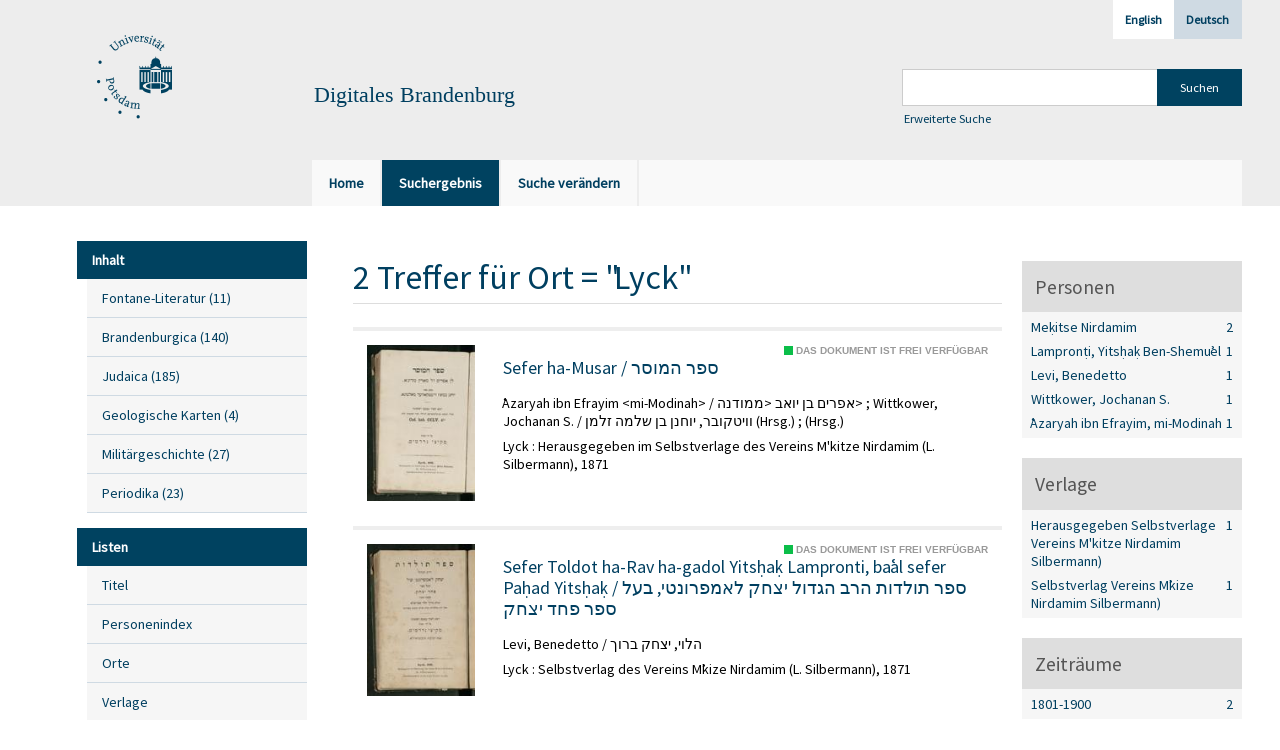

--- FILE ---
content_type: text/html;charset=utf-8
request_url: https://digital.ub.uni-potsdam.de/search?operation=searchRetrieve&query=bib.originPlace%3D%22Lyck%22%20and%20vl.domain%3Dubp%20sortBy%20dc.title%2Fasc
body_size: 5147
content:
<!DOCTYPE html>
<html lang="de"><head><title>Digitale Sammlungen / Suche Ort = "Lyck" [1-2]</title><meta http-equiv="Content-Type" content="xml; charset=UTF-8"><meta name="viewport" content="width = device-width, initial-scale = 1"><meta name="description" content="Digitale Sammlungen"><meta lang="de" content=""><link rel="shortcut icon" href="/domainimage/favicon.ico" type="image/x-icon"><link rel="alternate" type="application/rss+xml" title="Digitale Sammlungen" href="/rss"><link type="text/css" href="/css/ub-potsdam-balancer_front2.ubp_content.css?5772411483881597979" rel="stylesheet"><script src="/thirdparty/jquery-3.6.0.min.js">&#160;</script><script defer src="/static/scripts/main.js">&#160;</script><script defer src="/static/scripts/common.js">&#160;</script><script defer src="/static/scripts/fulltext.js">&#160;</script><script type="text/javascript">
$(document).ready(function() {
      mobileFacetPoint = 1024
});
</script></head><body style="" class="bd-guest   bd-flexLayout bd-root bd-r-ubp bd-m- bd-ubp  bd-retro bd-search bd-portal bd-nav bd-portal-searchResult bd-nav-searchResult bd-search-searchResult bd-list-rows bd-listnav"><span style="display:none" id="meta"><var id="tree">&#160;<var id="map-tiles" value="https://{a-b}.tile.openstreetmap.fr/hot/{z}/{x}/{y}.png" class=" places"> </var><var id="map-zoomAdjust" value="0" class=" places"> </var><var id="timeout" value="3600" class=" sessionsys"> </var><var id="name" value="ubp" class=" domain"> </var><var id="relativeRootDomain" value="ubp" class=" domain"> </var><var id="pathinfo" value="/search" class=" request"> </var><var id="fulldata" value="false" class=" domain"> </var><var id="search-linkDetailedsearchScope" value="root" class=" templating"> </var><var id="class" value="search" class=" request"> </var><var id="classtype" value="portal" class=" request"> </var><var id="tab" value="searchResult" class=" request"> </var><var id="id" value="" class=" request"> </var><var id="query" value='bib.originPlace="Lyck" and vl.domain=ubp sortBy dc.title/asc' class=" request"> </var><var id="leftColToggled" value="false" class=" session"> </var><var id="facetFilterToggled" value="false" class=" session"> </var><var id="topheight" value="204" class=" session"> </var><var id="bottomheight" value="56" class=" session"> </var><var id="bodywidth" value="1000" class=" session"> </var><var id="centercolwidth" value="1235" class=" session"> </var><var id="middlerowheight" value="440" class=" session"> </var><var id="numberOfThumbs" value="20" class=" session"> </var><var id="clientwidth" value="1000" class=" session"> </var><var id="fullScreen" value="false" class=" session"> </var><var id="staticWidth" value="false" class=" session"> </var><var id="rightcolwidth" value="0" class=" session"> </var><var id="leftcolwidth" value="0" class=" session"> </var><var id="zoomwidth" value="1200" class=" session"> </var><var id="mode" value="w" class=" session"> </var><var id="initialized" value="true" class=" session"> </var><var id="sizes" value="128,1200,2000,0,1000,304,1504,504,800" class=" webcache"> </var><var id="availableZoomLevels" value="304,504,800,1000,1504,2000" class=" webcache"> </var><var id="js-toggleMobileNavi" value="None" class=" templating"> </var><var id="fullscreen-fullzoomOnly" value="false" class=" templating"> </var><var id="css-mobileMin" value="1024px" class=" templating"> </var><var id="tei-on" value="false" class=" templating"> </var><var id="search-alertIfEmpty" value="true" class=" templating"> </var><var id="search-quicksearchScope" value="domain" class=" templating"> </var><var id="search-toggleListMinStructs" value="3" class=" templating"> </var><var id="search-highlightingColor" value="00808066" class=" templating"> </var><var id="layout-wrapperMargins" value="body" class=" templating"> </var><var id="layout-useMiddleContentDIV" value="false" class=" templating"> </var><var id="layout-navPortAboveMiddleContentDIV" value="false" class=" templating"> </var><var id="navPort-align" value="top" class=" templating"> </var><var id="navPort-searchTheBookInit" value="closed" class=" templating"> </var><var id="navPath-pageviewStructureResize" value="js" class=" templating"> </var><var id="layout-useLayout" value="flexLayout" class=" templating"> </var><var id="listNavigation-keepToggleState" value="false" class=" templating"> </var><var id="fullscreen-mode" value="None" class=" templating"> </var><var id="groups" value="guest" class=" user"> </var></var><var id="client" value="browser">&#160;</var><var id="guest" value="true">&#160;</var><var class="layout" id="colleft" value="searchResult,">&#160;</var><var class="layout" id="colright" value="">&#160;</var></span><div id="main" class="divmain "><div id="topParts" class=""><a class="screenreaders" href="#leftParts">zum Hauptmen&#252;</a><a class="screenreaders" href="#centerParts">zum Inhalt</a><header role="banner" class=""><div id="defaultTop" class="wiki wiki-top defaultTop wiki-defaultTop defaultTop "><div id="topLogo" class="topFont">
    <a title="Universit&#228;t Potsdam" href="http://www.uni-potsdam.de">
        <div class="img">
            <img src="/domainimage/up_logo_university_2.png">
        </div>
    </a>
</div>

<div id="topProject" class="topFont"><h3>Digitales Brandenburg</h3></div>

<div id="topmenu">
    <div class="topmenu-1">
        <span class="chooseLanguage langEls"><a class="sel">Deutsch</a><a href="/action/changeLanguage?lang=en" class="">English</a></span>
    </div>
    <div class="topmenu-2">
        <div style="text-align:left">
            <form method="get" onsubmit="return alertIfEmpty()" name="searchBox" class="searchform" id="quickSearchform" action="/search/quick" style="margin-left:0"><label class="screenreaders" for="quicksearch">Schnellsuche: </label><input type="text" id="quicksearch" name="query" class="quicksearch" onfocus="this.value=''" style="" value="" preset="" msg="Bitte mindestens einen Suchbegriff eingeben."><input title="" type="submit" id="quicksearchSubmit" class="" value="Suchen"></form>
            <a class="textlink  sel " id="searchexpert" href="/search"><span>Erweiterte Suche</span></a>
        </div>
    </div>
</div></div><div id="mobileTop" class="defaultTop"><div class="main"><div id="topLogo"><a href="/" title="Universit&#228;t Potsdam">&#160;</a></div><div id="topProject" class="topFont"><h3>Digitales Brandenburg</h3></div><span class="chooseLanguage langEls"><a class="sel">Deutsch</a><a href="/action/changeLanguage?lang=en" class="">English</a></span><div class="topLiner"><div class="vlsControl vl-mobile-top"><div class="button top-toggler large flat noborder searchglass searchbox toggle"><span style="font-size:0">&#160;</span></div><div title="Men&#252;" class="button custom-menu-layer top-toggler large flat noborder contents toggle leftParts"><span style="display: none;">&#160;</span></div></div></div></div><div class="addbox"><div class="searchbox totoggle"><form method="get" onsubmit='return alertIfEmpty("mobileQuicksearch")' name="searchBox" class="searchform" id="mobilequickSearchform" action="/search/quick"><a class="textlink  sel " id="searchexpert" href="/search"><span>Detailsuche</span></a><div id="mqs-wrap"><label class="screenreaders" for="mobileQuicksearch">Schnellsuche: </label><span class="button large edge slim flat noborder searchglass glassindic"><span style="display:none">&#160;</span></span><input type="text" id="mobileQuicksearch" name="query" class="quicksearch" onfocus="this.value=''" style="" placeholder="Suche " value="" preset="" msg="Bitte mindestens einen Suchbegriff eingeben."></div><input title="finden" type="submit" id="quicksearchSubmit" class="imageButton" value="finden"></form></div><div class="contents"><div class="vlsControl vl-mobile-top togglers"><div class="button list-toggler large flat noborder toggle leftParts" title="Men&#252;">Men&#252;</div><div class="button list-toggler large flat noborder toggle listNavigation" title="Filter">Filter</div></div></div></div></div><nav class="navPort   "><ul id="navPort" class="nav-inline navPort-nav navPort-search-searchResult"><li class="viewCtrl  tab-home firstCtrl tab-doc tab-nav-home" id="tab-doc-home"><a href="/"><i class="cap tab">Home</i><i class="cap abbrTab __tabHomeAbbr">Home</i></a></li><li class="viewCtrl_sel  tab-searchResult evenCtrl tab-nav-searchResult" id="tab-search-searchResult"><span><i class="cap tab">Suchergebnis</i></span></li><li class="viewCtrl  tab-searchUI lastCtrl tab-search tab-nav-searchUI" id="tab-search-searchUI"><a href="/search"><i class="cap tab">Suche ver&#228;ndern</i></a></li><span style="font-size:0px">&#160;</span></ul></nav></header></div><div id="middleParts" class=""><div id="leftParts" class="leftcol"><a class="screenreaders" name="leftParts">&#160;</a><div id="leftContent"><nav role="navigation"><div id="firstClassificationLevel" class="menusection"><h4 class="menuheader" id=""><div>Inhalt</div></h4><div class="menubox menubox"><ul class="vl-nav nav"><li><a class="submenu first " href="/nav/classification/360791"><span>Fontane-Literatur</span><span class="metaDataCount"><span> (</span>11<span class="screenreaders"> Titel</span><span>)</span></span></a></li><li><a class="submenu " href="/nav/classification/40370"><span>Brandenburgica</span><span class="metaDataCount"><span> (</span>140<span class="screenreaders"> Titel</span><span>)</span></span></a></li><li><a class="submenu " href="/nav/classification/40371"><span>Judaica</span><span class="metaDataCount"><span> (</span>185<span class="screenreaders"> Titel</span><span>)</span></span></a></li><li><a class="submenu " href="/nav/classification/42482"><span>Geologische Karten</span><span class="metaDataCount"><span> (</span>4<span class="screenreaders"> Titel</span><span>)</span></span></a></li><li><a class="submenu " href="/nav/classification/214235"><span>Milit&#228;rgeschichte</span><span class="metaDataCount"><span> (</span>27<span class="screenreaders"> Titel</span><span>)</span></span></a></li><li><a class="submenu last " href="/nav/classification/350804"><span>Periodika</span><span class="metaDataCount"><span> (</span>23<span class="screenreaders"> Titel</span><span>)</span></span></a></li></ul></div></div><section><div class="menusection menusection-selectIndex"><h4 class="menuheader" id="menuboxSelectIndexHeader"><div>Listen</div></h4><div class="menubox menubox" id="menuboxSelectIndexBox"><ul class="vl-nav nav"><li><a class="index-title " href="/nav/index/title">Titel</a></li><li><a class="index-name " href="/name/list">Personenindex</a></li><li><a class="index-place " href="/place/list">Orte</a></li><li><a class="index-printer-publisher " href="/nav/index/printer-publisher">Verlage</a></li><li><a class="index-date last" href="/nav/index/date">Zeitr&#228;ume</a></li></ul></div></div></section></nav></div></div><div id="centerParts" class="maincol "><main role="main" class=""><img alt="" style="position:absolute;left:-9999px" id="cInfo" width="0" height="0"><div class="listNavigation column center " id="listNavigation"><a class="screenreaders" name="listNavigation">&#160;</a><nav role="navigation"><div class="listNavBox" id="facetData"><div class="menusection name" style=""><h4 class="menuheader menuheader-name" id=""><div>Personen</div></h4><div class="menubox menubox menubox-name"><ul class="vl-nav nav"><li><a name="/search" href="?&amp;query=bib.originPlace%3D%22Lyck%22%20and%20vl.domain%3Dubp%20sortBy%20dc.title%2Fasc&amp;operation=searchRetrieve&amp;facets=name%3D%22Me%E1%B8%B3itse%20Nirdamim%22" rel="nofollow"><span class="itemCount" style="float:right"><span>2</span><span class="screenreaders">Eintr&#228;ge f&#252;r </span></span><span class="item">Me&#7731;itse Nirdamim</span></a></li><li><a name="/search" href="?&amp;query=bib.originPlace%3D%22Lyck%22%20and%20vl.domain%3Dubp%20sortBy%20dc.title%2Fasc&amp;operation=searchRetrieve&amp;facets=name%3D%22Lampron%E1%B9%ADi%2C%20Yits%E1%B8%A5a%E1%B8%B3%20Ben-Shemu%CA%BEel%22" rel="nofollow"><span class="itemCount" style="float:right"><span>1</span><span class="screenreaders">Eintr&#228;ge f&#252;r </span></span><span class="item">Lampron&#7789;i, Yits&#7717;a&#7731; Ben-Shemu&#702;el</span></a></li><li><a name="/search" href="?&amp;query=bib.originPlace%3D%22Lyck%22%20and%20vl.domain%3Dubp%20sortBy%20dc.title%2Fasc&amp;operation=searchRetrieve&amp;facets=name%3D%22Levi%2C%20Benedetto%22" rel="nofollow"><span class="itemCount" style="float:right"><span>1</span><span class="screenreaders">Eintr&#228;ge f&#252;r </span></span><span class="item">Levi, Benedetto</span></a></li><li><a name="/search" href="?&amp;query=bib.originPlace%3D%22Lyck%22%20and%20vl.domain%3Dubp%20sortBy%20dc.title%2Fasc&amp;operation=searchRetrieve&amp;facets=name%3D%22Wittkower%2C%20Jochanan%20S.%22" rel="nofollow"><span class="itemCount" style="float:right"><span>1</span><span class="screenreaders">Eintr&#228;ge f&#252;r </span></span><span class="item">Wittkower, Jochanan S.</span></a></li><li><a name="/search" href="?&amp;query=bib.originPlace%3D%22Lyck%22%20and%20vl.domain%3Dubp%20sortBy%20dc.title%2Fasc&amp;operation=searchRetrieve&amp;facets=name%3D%22%CA%BFAzaryah%20ibn%20Efrayim%2C%20mi-Modinah%22" rel="nofollow"><span class="itemCount" style="float:right"><span>1</span><span class="screenreaders">Eintr&#228;ge f&#252;r </span></span><span class="item">&#703;Azaryah ibn Efrayim, mi-Modinah</span></a></li></ul></div></div><div class="menusection publisher" style=""><h4 class="menuheader menuheader-publisher" id=""><div>Verlage</div></h4><div class="menubox menubox menubox-publisher"><ul class="vl-nav nav"><li><a name="/search" href="?&amp;query=bib.originPlace%3D%22Lyck%22%20and%20vl.domain%3Dubp%20sortBy%20dc.title%2Fasc&amp;operation=searchRetrieve&amp;facets=publisher%3D%22Herausgegeben%20Selbstverlage%20Vereins%20M'kitze%20Nirdamim%20Silbermann)%22" rel="nofollow"><span class="itemCount" style="float:right"><span>1</span><span class="screenreaders">Eintr&#228;ge f&#252;r </span></span><span class="item">Herausgegeben Selbstverlage Vereins M'kitze Nirdamim Silbermann)</span></a></li><li><a name="/search" href="?&amp;query=bib.originPlace%3D%22Lyck%22%20and%20vl.domain%3Dubp%20sortBy%20dc.title%2Fasc&amp;operation=searchRetrieve&amp;facets=publisher%3D%22Selbstverlag%20Vereins%20M%CA%BEkize%20Nirdamim%20Silbermann)%22" rel="nofollow"><span class="itemCount" style="float:right"><span>1</span><span class="screenreaders">Eintr&#228;ge f&#252;r </span></span><span class="item">Selbstverlag Vereins M&#702;kize Nirdamim Silbermann)</span></a></li></ul></div></div><div class="menusection d100" style=""><h4 class="menuheader menuheader-d100" id=""><div>Zeitr&#228;ume</div></h4><div class="menubox menubox menubox-d100"><ul class="vl-nav nav"><li><a name="/search" href="?&amp;query=bib.originPlace%3D%22Lyck%22%20and%20vl.domain%3Dubp%20sortBy%20dc.title%2Fasc&amp;operation=searchRetrieve&amp;facets=d100%3D%221800%22" rel="nofollow"><span class="itemCount" style="float:right"><span>2</span><span class="screenreaders">Eintr&#228;ge f&#252;r </span></span><span class="item">1801-1900</span></a></li></ul></div></div><div class="menusection d10" style=""><h4 class="menuheader menuheader-d10" id=""><div>Zeitr&#228;ume</div></h4><div class="menubox menubox menubox-d10"><ul class="vl-nav nav"><li><a name="/search" href="?&amp;query=bib.originPlace%3D%22Lyck%22%20and%20vl.domain%3Dubp%20sortBy%20dc.title%2Fasc&amp;operation=searchRetrieve&amp;facets=d10%3D%221870%22" rel="nofollow"><span class="itemCount" style="float:right"><span>2</span><span class="screenreaders">Eintr&#228;ge f&#252;r </span></span><span class="item">1871-1880</span></a></li></ul></div></div><div class="menusection keyword" style=""><h4 class="menuheader menuheader-keyword" id=""><div>Schlagw&#246;rter</div></h4><div class="menubox menubox menubox-keyword"><ul class="vl-nav nav"><li><a name="/search" href="?&amp;query=bib.originPlace%3D%22Lyck%22%20and%20vl.domain%3Dubp%20sortBy%20dc.title%2Fasc&amp;operation=searchRetrieve&amp;facets=keyword%3D%22J%C3%BCdische%20Literatur%22" rel="nofollow"><span class="itemCount" style="float:right"><span>2</span><span class="screenreaders">Eintr&#228;ge f&#252;r </span></span><span class="item">J&#252;dische Literatur</span></a></li><li><a name="/search" href="?&amp;query=bib.originPlace%3D%22Lyck%22%20and%20vl.domain%3Dubp%20sortBy%20dc.title%2Fasc&amp;operation=searchRetrieve&amp;facets=keyword%3D%22Biografie%22" rel="nofollow"><span class="itemCount" style="float:right"><span>1</span><span class="screenreaders">Eintr&#228;ge f&#252;r </span></span><span class="item">Biografie</span></a></li><li><a name="/search" href="?&amp;query=bib.originPlace%3D%22Lyck%22%20and%20vl.domain%3Dubp%20sortBy%20dc.title%2Fasc&amp;operation=searchRetrieve&amp;facets=keyword%3D%22Judentum%22" rel="nofollow"><span class="itemCount" style="float:right"><span>1</span><span class="screenreaders">Eintr&#228;ge f&#252;r </span></span><span class="item">Judentum</span></a></li></ul></div></div><div class="menusection language" style=""><h4 class="menuheader menuheader-language" id=""><div>Sprachen</div></h4><div class="menubox menubox menubox-language"><ul class="vl-nav nav"><li><a name="/search" href="?&amp;query=bib.originPlace%3D%22Lyck%22%20and%20vl.domain%3Dubp%20sortBy%20dc.title%2Fasc&amp;operation=searchRetrieve&amp;facets=language%3D%22heb%22" rel="nofollow"><span class="itemCount" style="float:right"><span>2</span><span class="screenreaders">Eintr&#228;ge f&#252;r </span></span><span class="item">Hebr&#228;isch</span></a></li></ul></div></div></div></nav></div><a class="screenreaders" name="centerParts">&#160;</a><h1 class="mainheader titlesBar  listNavigation-margin" id="searchResHeader"><div class="headertext "><div id=""><span><span class="titlecount">2</span> Treffer</span><span> f&#252;r </span><span class="searchterm"> Ort = "Lyck"</span> </div></div></h1><a class="screenreaders" href="#listNavigation">zu den Filteroptionen</a><ul id="searchResult" class="vls-list md-list csslayout rows listNavigation-margin " aria-controls="mainheaderNaviBox"><li><div class="csslayout mdlist-thumb thumb"><a class="thumb" href="/content/titleinfo/308344"><img alt="Titelblatt" loading="lazy" class="transparency" src="/ubp/download/webcache/128/308351" style="width:108px; height:156px"></a></div><div class="csslayout mdlist-info miniTitleinfo"><span class="infoFly right licenseInfo allowed-true"><span class="licenseInfo-indicator licenseInfo-indicator-allowed-true licenseInfo-indicator-vlreader-true">&#160;</span><span class="licenseInfo-accessmsg">Das Dokument ist frei verf&#252;gbar</span></span><div class="bdata"><h3><a class="title" href="/content/titleinfo/308344">Sefer ha-Musar / &#1505;&#1508;&#1512; &#1492;&#1502;&#1493;&#1505;&#1512;</a></h3><div class="author"><span class="role-aut">&#703;Azaryah ibn Efrayim &lt;mi-Modinah&gt; / &#1488;&#1508;&#1512;&#1497;&#1501; &#1489;&#1503; &#1497;&#1493;&#1488;&#1489; &lt;&#1502;&#1502;&#1493;&#1491;&#1504;&#1492;&gt;</span><span class="role-aut"></span><span> ; </span><span class="role-edt">Wittkower, Jochanan S. / &#1493;&#1493;&#1497;&#1496;&#1511;&#1493;&#1489;&#1512;, &#1497;&#1493;&#1495;&#1504;&#1503; &#1489;&#1503; &#1513;&#1500;&#1502;&#1492; &#1494;&#1500;&#1502;&#1503; (Hrsg.)</span><span> ; </span><span class="role-edt"> (Hrsg.)</span></div><div class="origin">Lyck : Herausgegeben im Selbstverlage des Vereins M'kitze Nirdamim (L. Silbermann), 1871</div></div></div></li><li><div class="csslayout mdlist-thumb thumb"><a class="thumb" href="/content/titleinfo/308389"><img alt="Titelblatt" loading="lazy" class="transparency" src="/ubp/download/webcache/128/308391" style="width:108px; height:152px"></a></div><div class="csslayout mdlist-info miniTitleinfo"><span class="infoFly right licenseInfo allowed-true"><span class="licenseInfo-indicator licenseInfo-indicator-allowed-true licenseInfo-indicator-vlreader-true">&#160;</span><span class="licenseInfo-accessmsg">Das Dokument ist frei verf&#252;gbar</span></span><div class="bdata"><h3><a class="title" href="/content/titleinfo/308389">Sefer Toldot ha-Rav ha-gadol Yits&#7717;a&#7731; Lampronti, ba&#703;al sefer Pa&#7717;ad Yits&#7717;a&#7731; / &#1505;&#1508;&#1512; &#1514;&#1493;&#1500;&#1491;&#1493;&#1514; &#1492;&#1512;&#1489; &#1492;&#1490;&#1491;&#1493;&#1500; &#1497;&#1510;&#1495;&#1511; &#1500;&#1488;&#1502;&#1508;&#1512;&#1493;&#1504;&#1496;&#1497;, &#1489;&#1506;&#1500; &#1505;&#1508;&#1512; &#1508;&#1495;&#1491; &#1497;&#1510;&#1495;&#1511;</a></h3><div class="author"><span class="role-aut">Levi, Benedetto / &#1492;&#1500;&#1493;&#1497;, &#1497;&#1510;&#1495;&#1511; &#1489;&#1512;&#1493;&#1498;</span><span class="role-aut"></span></div><div class="origin">Lyck : Selbstverlag des Vereins M&#702;kize Nirdamim (L. Silbermann), 1871</div></div></div></li></ul><var id="publicationID" value="" class="zoomfullScreen"> </var><var id="mdlistCols" value="false"> </var><var id="isFullzoom" value="false" class="zoomfullScreen"> </var><var id="employsPageview" value="false" class="pagetabs"> </var><var id="webcacheSizes" value="128,304,504,800,1000,1200,1504,2000"> </var><var id="navLastSearchUrl" value="/search?query=bib.originPlace%3D%22Lyck%22+and+vl.domain%3Dubp+sortBy+dc.title%2Fasc&amp;operation=searchRetrieve"> </var></main></div></div><div id="bottomParts" class=""><footer role="contentinfo" class=""><div id="custom-footer" class="wiki wiki-bottom custom-footer wiki-custom-footer customFooter "><p><a href="https://www.ub.uni-potsdam.de/de/impressum/impressum"><span>Impressum</span> </a>
<a href="https://www.ub.uni-potsdam.de/de/ueber-uns/organisationsstruktur/personen/andreas-kennecke"><span>Kontakt</span> </a>
<a href="https://www.uni-potsdam.de/de/datenschutzerklaerung.html"><span>Datenschutz</span> </a>
<a href="https://www.ub.uni-potsdam.de/de/ueber-uns/sammlungen/portal-digitales-brandenburg.html">&#220;ber das Portal Digitales Brandenburg</a></p></div><div class="footerContent" id="footerContent"><span class="f-links-vls"><a id="footerLinkVLS" target="_blank" href="http://www.semantics.de/produkte/visual_library/">Visual Library Server 2026</a></span></div></footer></div></div></body></html>